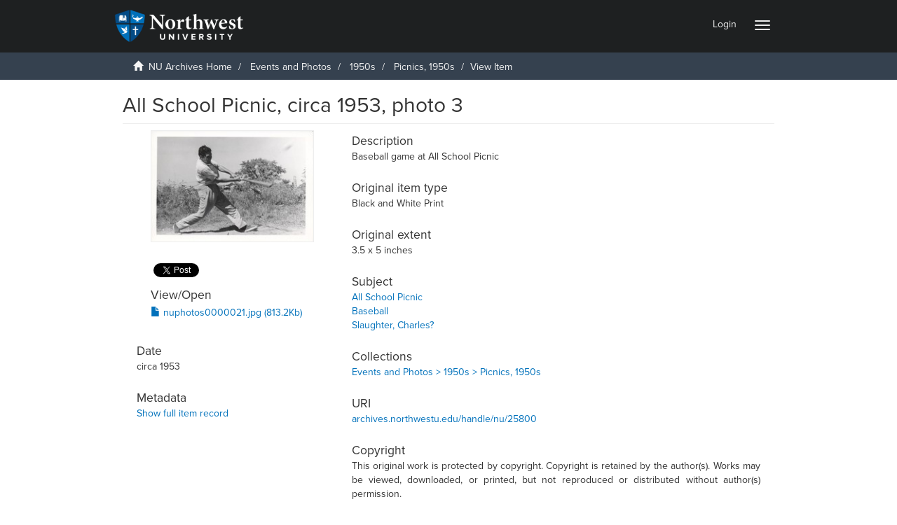

--- FILE ---
content_type: text/html;charset=utf-8
request_url: https://archives.northwestu.edu/handle/nu/25800
body_size: 22928
content:
<!DOCTYPE html>
            <!--[if lt IE 7]> <html class="no-js lt-ie9 lt-ie8 lt-ie7" lang="en"> <![endif]-->
            <!--[if IE 7]>    <html class="no-js lt-ie9 lt-ie8" lang="en"> <![endif]-->
            <!--[if IE 8]>    <html class="no-js lt-ie9" lang="en"> <![endif]-->
            <!--[if gt IE 8]><!--> <html class="no-js" lang="en"> <!--<![endif]-->
            <head><META http-equiv="Content-Type" content="text/html; charset=UTF-8">
<meta content="text/html; charset=UTF-8" http-equiv="Content-Type">
<meta content="IE=edge,chrome=1" http-equiv="X-UA-Compatible">
<meta content="width=device-width,initial-scale=1" name="viewport">
<meta content="JWk4dCNdRdCxXwUo6SjDO9s8QZ0uyFBhN51563F_LiA" name="google-site-verification">
<link rel="shortcut icon" href="/themes/Mirage2/images/favicon.ico">
<link rel="apple-touch-icon" href="/themes/Mirage2/images/apple-touch-icon.png">
<meta name="Generator" content="DSpace 5.4">
<meta property="og:url" content="http://archives.northwestu.edu/handle/nu/25800">
<meta content="website" property="og:type">
<meta property="og:title" content="All School Picnic, circa 1953, photo 3">
<meta property="og:description">
<meta property="og:image" content="http://archives.northwestu.edu/bitstream/nu/25800/1/nuphotos0000021.jpg">
<script src="//use.typekit.net/vrx0rwl.js"></script><script>try{Typekit.load();}catch(e){}</script>
<link href="https://cdnjs.cloudflare.com/ajax/libs/font-awesome/4.7.0/css/font-awesome.min.css" rel="stylesheet">
<link rel="stylesheet" href="/themes/Mirage2/scripts/viewerjs/viewer.css">
<script src="/themes/Mirage2/scripts/viewerjs/viewer.js"></script>
<link href="/themes/Mirage2/styles/main.css" rel="stylesheet">
<script src="/themes/Mirage2/vendor/jquery/jquery.min.js"> </script>
<link href="https://cdnjs.cloudflare.com/ajax/libs/lightgallery/1.6.11/css/lightgallery.css" rel="stylesheet" type="text/css">
<script src="https://cdnjs.cloudflare.com/ajax/libs/lightgallery/1.6.11/js/lightgallery.js" type="text/javascript"> </script><script src="https://cdnjs.cloudflare.com/ajax/libs/lg-zoom/1.1.0/lg-zoom.js" type="text/javascript"> </script><script src="https://cdnjs.cloudflare.com/ajax/libs/lg-fullscreen/1.0.1/lg-fullscreen.min.js" type="text/javascript"> </script><script src="https://cdnjs.cloudflare.com/ajax/libs/jquery-mousewheel/3.1.13/jquery.mousewheel.min.js"> </script><script src="https://cdnjs.cloudflare.com/ajax/libs/lg-hash/1.0.4/lg-hash.js" type="text/javascript"> </script><script src="https://cdnjs.cloudflare.com/ajax/libs/fotorama/4.6.4/fotorama.js"></script>
<link type="application/opensearchdescription+xml" rel="search" href="https://archives.northwestu.edu:443/open-search/description.xml" title="DSpace">
<script>
			
                //Clear default text of emty text areas on focus
                function tFocus(element)
                {
                if (element.value == ' '){element.value='';}
                }
                //Clear default text of emty text areas on submit
                function tSubmit(form)
                {
                var defaultedElements = document.getElementsByTagName("textarea");
                for (var i=0; i != defaultedElements.length; i++){
                if (defaultedElements[i].value == ' '){
                defaultedElements[i].value='';}}
                }
                //Disable pressing 'enter' key to submit a form (otherwise pressing 'enter' causes a submission to start over)
                function disableEnterKey(e)
                {
                var key;

                if(window.event)
                key = window.event.keyCode;     //Internet Explorer
                else
                key = e.which;     //Firefox and Netscape

                if(key == 13)  //if "Enter" pressed, then disable!
                return false;
                else
                return true;
                }
            </script><!--[if lt IE 9]>
                <script src="/themes/Mirage2/vendor/html5shiv/dist/html5shiv.js"> </script>
                <script src="/themes/Mirage2/vendor/respond/dest/respond.min.js"> </script>
                <![endif]--><script src="/themes/Mirage2/vendor/modernizr/modernizr.js"> </script><script src="https://www.googletagmanager.com/gtag/js?id=G-0DLMS7C4J5" async="true"></script><script>
		  window.dataLayer = window.dataLayer || [];
		  function gtag(){dataLayer.push(arguments);}
		  gtag('js', new Date());

		  gtag('config', 'G-0DLMS7C4J5');
		</script>
<title>All School Picnic, circa 1953, photo 3</title>
<link rel="schema.DCTERMS" href="http://purl.org/dc/terms/" />
<link rel="schema.DC" href="http://purl.org/dc/elements/1.1/" />
<meta name="DCTERMS.dateAccepted" content="2017-10-03T00:03:21Z" scheme="DCTERMS.W3CDTF" />
<meta name="DCTERMS.available" content="2017-10-03T00:03:21Z" scheme="DCTERMS.W3CDTF" />
<meta name="DCTERMS.issued" content="1953 circa" xml:lang="en" scheme="DCTERMS.W3CDTF" />
<meta name="DC.identifier" content="archives.northwestu.edu/handle/nu/25800" scheme="DCTERMS.URI" />
<meta name="DC.description" content="Baseball game at All School Picnic" xml:lang="en" />
<meta name="DCTERMS.extent" content="3.5 x 5 inches" xml:lang="en" />
<meta name="DCTERMS.medium" content="Black and White Print" xml:lang="en" />
<meta name="DC.publisher" content="Northwest Bible College" xml:lang="en" />
<meta name="DC.rights" content="This original work is protected by copyright. Copyright is retained by the author(s). Works may be viewed, downloaded, or printed, but not reproduced or distributed without author(s) permission." xml:lang="en" />
<meta name="DC.rights" content="https://archives.northwestu.edu/page/copyright" xml:lang="en" scheme="DCTERMS.URI" />
<meta name="DC.subject" content="All School Picnic" xml:lang="en" />
<meta name="DC.subject" content="Baseball" xml:lang="en" />
<meta name="DC.subject" content="Slaughter, Charles?" xml:lang="en" />
<meta name="DC.title" content="All School Picnic, circa 1953, photo 3" xml:lang="en" />
<meta name="DC.identifier" content="27" xml:lang="en" />
<meta content="All School Picnic; Baseball; Slaughter, Charles?" name="citation_keywords">
<meta content="All School Picnic, circa 1953, photo 3" name="citation_title">
<meta content="Northwest Bible College" name="citation_publisher">
<meta content="http://archives.northwestu.edu/bitstream/nu/25800/1/nuphotos0000021.jpg" name="citation_pdf_url">
<meta content="1953 circa" name="citation_date">
<meta content="http://archives.northwestu.edu/handle/nu/25800" name="citation_abstract_html_url">
</head><body>
<script>
								  window.fbAsyncInit = function() {
									FB.init({
									  appId            : '2600024536899891',
									  autoLogAppEvents : true,
									  xfbml            : true,
									  version          : 'v4.0'
									});
								  };
								</script><script src="https://connect.facebook.net/en_US/sdk.js" defer="true" async="true"></script>
<header>
<div role="navigation" class="navbar navbar-default navbar-static-top">
<div class="container">
<div class="navbar-header">
<button data-toggle="offcanvas" class="navbar-toggle" type="button"><span class="sr-only">Toggle navigation</span><span class="icon-bar"></span><span class="icon-bar"></span><span class="icon-bar"></span></button><a class="navbar-brand" href="/"><img src="/themes/Mirage2//images/NU_Logo_Color_Reversed.png"></a>
<div class="navbar-header pull-right visible-xs hidden-sm hidden-md hidden-lg">
<ul class="nav nav-pills pull-left ">
<li>
<form method="get" action="/login" style="display: inline">
<button class="navbar-toggle navbar-link"><b aria-hidden="true" class="visible-xs glyphicon glyphicon-user"></b></button>
</form>
</li>
</ul>
</div>
</div>
<div class="navbar-header pull-right hidden-xs">
<ul class="nav navbar-nav pull-left"></ul>
<ul class="nav navbar-nav pull-left">
<li>
<a href="/login"><span class="hidden-xs">Login</span></a>
</li>
</ul>
<button type="button" class="navbar-toggle visible-sm" data-toggle="offcanvas"><span class="sr-only">Toggle navigation</span><span class="icon-bar"></span><span class="icon-bar"></span><span class="icon-bar"></span></button>
</div>
</div>
</div>
</header>
<div class="trail-wrapper hidden-print">
<div class="container">
<div class="row">
<div class="col-xs-12">
<div class="breadcrumb dropdown visible-xs">
<a data-toggle="dropdown" class="dropdown-toggle" role="button" href="#" id="trail-dropdown-toggle">View Item&nbsp;<b class="caret"></b></a>
<ul aria-labelledby="trail-dropdown-toggle" role="menu" class="dropdown-menu">
<li role="presentation">
<a role="menuitem" href="/"><i aria-hidden="true" class="glyphicon glyphicon-home"></i>&nbsp;
                        NU Archives Home</a>
</li>
<li role="presentation">
<a role="menuitem" href="/handle/nu/398">Events and Photos</a>
</li>
<li role="presentation">
<a role="menuitem" href="/handle/nu/1939">1950s</a>
</li>
<li role="presentation">
<a role="menuitem" href="/handle/nu/2006">Picnics, 1950s</a>
</li>
<li role="presentation" class="disabled">
<a href="#" role="menuitem">View Item</a>
</li>
</ul>
</div>
<ul class="breadcrumb hidden-xs">
<li>
<i aria-hidden="true" class="glyphicon glyphicon-home"></i>&nbsp;
            <a href="/">NU Archives Home</a>
</li>
<li>
<a href="/handle/nu/398">Events and Photos</a>
</li>
<li>
<a href="/handle/nu/1939">1950s</a>
</li>
<li>
<a href="/handle/nu/2006">Picnics, 1950s</a>
</li>
<li class="active">View Item</li>
</ul>
</div>
</div>
</div>
</div>
<div class="hidden" id="no-js-warning-wrapper">
<div id="no-js-warning">
<div class="notice failure">JavaScript is disabled for your browser. Some features of this site may not work without it.</div>
</div>
</div>
<div class="container" id="main-container">
<div class="row row-offcanvas row-offcanvas-right">
<div class="horizontal-slider clearfix">
<div class="col-xs-12 col-sm-12 col-md-9 main-content">
<div>
<div id="aspect_artifactbrowser_ItemViewer_div_item-view" class="ds-static-div primary">
<!-- External Metadata URL: cocoon://metadata/handle/nu/25800/mets.xml?rightsMDTypes=METSRIGHTS-->
<div class="item-summary-view-metadata">
<h2 class="page-header first-page-header">All School Picnic, circa 1953, photo 3</h2>
<div class="row">
<div class="col-sm-4">
<div class="row">
<div class="col-xs-6 col-sm-12">
<div id="lightgallerythumb" class="thumbnail">
<a class="image-link" href="/bitstream/handle/nu/25800/nuphotos0000021.jpg?sequence=1&isAllowed=y"><img alt="Thumbnail" src="/bitstream/handle/nu/25800/nuphotos0000021.jpg.jpg?sequence=2&isAllowed=y"></a>
</div>
</div>
<div class="col-xs-6 col-sm-12">
<div id="nu_socialmedia">
<div data-share="true" class="fb-share-button" data-layout="button"></div>
<div>
<a data-show-count="false" class="twitter-share-button" href="https://twitter.com/share?ref_src=twsrc%5Etfw">Tweet</a><script charset="utf-8" src="https://platform.twitter.com/widgets.js" async="true"></script>
</div>
</div>
<div class="item-page-field-wrapper table word-break">
<h5>View/<wbr></wbr>Open</h5>
<div>
<a href="/bitstream/handle/nu/25800/nuphotos0000021.jpg?sequence=1&isAllowed=y"><i aria-hidden="true" class="glyphicon  glyphicon-file"></i> nuphotos0000021.jpg (813.2Kb)</a>
</div>
</div>
</div>
</div>
<div class="simple-item-view-date word-break item-page-field-wrapper table">
<h5>Date</h5>circa 1953</div>
<div class="simple-item-view-show-full item-page-field-wrapper table">
<h5>Metadata</h5>
<a href="/handle/nu/25800?show=full">Show full item record</a>
</div>
</div>
<div class="col-sm-8">
<div class="simple-item-view-description item-page-field-wrapper table">
<h5>Description</h5>
<div>Baseball game at All School Picnic</div>
</div>
<div class="simple-item-view-description item-page-field-wrapper table">
<h5>Original item type</h5>
<div>Black and White Print</div>
</div>
<div class="simple-item-view-description item-page-field-wrapper table">
<h5>Original extent</h5>
<div>3.5 x 5 inches</div>
</div>
<div class="simple-item-view-description item-page-field-wrapper table">
<h5>Subject</h5>
<div>
<a href="/discover?filtertype=subject&filter_relational_operator=equals&filter=All School Picnic">All School Picnic</a>
<br>
<a href="/discover?filtertype=subject&filter_relational_operator=equals&filter=Baseball">Baseball</a>
<br>
<a href="/discover?filtertype=subject&filter_relational_operator=equals&filter=Slaughter, Charles?">Slaughter, Charles?</a>
</div>
</div>
<div class="simple-item-view-collections item-page-field-wrapper table">
<h5>Collections</h5>
<ul class="ds-referenceSet-list">
<!-- External Metadata URL: cocoon://metadata/handle/nu/2006/mets.xml-->
<li>
<a href="/handle/nu/2006">Events and Photos&nbsp;&gt;&nbsp;1950s&nbsp;&gt;&nbsp;Picnics, 1950s</a>
</li>
</ul>
</div>
<div class="simple-item-view-uri item-page-field-wrapper table">
<h5>URI</h5>
<span><a href="">archives.northwestu.edu/handle/nu/25800</a></span>
</div>
<div class="simple-item-view-rights item-page-field-wrapper table">
<h5>Copyright</h5>
<div>This original work is protected by copyright. Copyright is retained by the author(s). Works may be viewed, downloaded, or printed, but not reproduced or distributed without author(s) permission.</div>
</div>
</div>
</div>
<div>
<div class="row" id="lightgalleryfull">
<a class="image-link" href="/bitstream/handle/nu/25800/nuphotos0000021.jpg?sequence=1&isAllowed=y"><img style="width:100%;height:auto" src="/bitstream/handle/nu/25800/nuphotos0000021.jpg?sequence=1&isAllowed=y"></a>
</div>
<script type="text/javascript">
								$("#lightgallerythumb").lightGallery({
								actualSize: false,
								hash: true
								});
							</script>
</div>
</div>
<script type="text/javascript">
			$("#lightgalleryfull").lightGallery({
			actualSize: false,
			hash:true
			});
		</script>
</div>
</div>
</div>
<div role="navigation" id="sidebar" class="col-xs-6 col-sm-3 sidebar-offcanvas">
<div class="word-break hidden-print" id="ds-options">
<div class="ds-option-set" id="ds-search-option">
<form method="post" class="" id="ds-search-form" action="/discover">
<fieldset>
<div class="input-group">
<input placeholder="Search" type="text" class="ds-text-field form-control" name="query"><span class="input-group-btn"><button title="Go" class="ds-button-field btn btn-primary"><span aria-hidden="true" class="glyphicon glyphicon-search"></span></button></span>
</div>
<div class="radio">
<label><input checked value="" name="scope" type="radio" id="ds-search-form-scope-all">Search NU Archives</label>
</div>
<div class="radio">
<label><input name="scope" type="radio" id="ds-search-form-scope-container" value="nu/2006">This Collection</label>
</div>
</fieldset>
</form>
</div>
<h2 class="ds-option-set-head  h6">Browse</h2>
<div id="aspect_viewArtifacts_Navigation_list_browse" class="list-group">
<a class="list-group-item active"><span class="h5 list-group-item-heading  h5">All of NU Archives</span></a><a href="/community-list" class="list-group-item ds-option">Categories &amp; Collections</a><a href="/browse?type=dateissued" class="list-group-item ds-option">By Issue Date</a><a href="/browse?type=author" class="list-group-item ds-option">Authors</a><a href="/browse?type=title" class="list-group-item ds-option">Titles</a><a class="list-group-item active"><span class="h5 list-group-item-heading  h5">This Collection</span></a><a href="/handle/nu/2006/browse?type=dateissued" class="list-group-item ds-option">By Issue Date</a><a href="/handle/nu/2006/browse?type=author" class="list-group-item ds-option">Authors</a><a href="/handle/nu/2006/browse?type=title" class="list-group-item ds-option">Titles</a>
</div>
<h2 class="ds-option-set-head  h6">My Account</h2>
<div id="aspect_viewArtifacts_Navigation_list_account" class="list-group">
<a href="/login" class="list-group-item ds-option">Login</a>
</div>
<div id="aspect_viewArtifacts_Navigation_list_context" class="list-group"></div>
<div id="aspect_viewArtifacts_Navigation_list_administrative" class="list-group"></div>
<div id="aspect_discovery_Navigation_list_discovery" class="list-group"></div>
<div id="aspect_statisticsGoogleAnalytics_Navigation_list_statistics" class="list-group"></div>
</div>
</div>
</div>
</div>
</div>
<script>if(!window.DSpace){window.DSpace={};}window.DSpace.context_path='';window.DSpace.theme_path='/themes/Mirage2/';</script><script src="/themes/Mirage2/scripts/theme.js"> </script><script>
                  (function(i,s,o,g,r,a,m){i['GoogleAnalyticsObject']=r;i[r]=i[r]||function(){
                  (i[r].q=i[r].q||[]).push(arguments)},i[r].l=1*new Date();a=s.createElement(o),
                  m=s.getElementsByTagName(o)[0];a.async=1;a.src=g;m.parentNode.insertBefore(a,m)
                  })(window,document,'script','//www.google-analytics.com/analytics.js','ga');

                  ga('create', 'G-0DLMS7C4J5', 'archives.northwestu.edu');
                  ga('send', 'pageview');
           </script>
</body><div class="hidden-xs hidden-sm footer-container">
<div id="footer_nav">
<div>
<nav>
<h2>
<a href="/page/about">About the Archives</a>
</h2>
<h2>
<a href="/page/donate">Donate</a>
</h2>
<h2>
<a href="/feedback">Share your stories</a>
</h2>
<h2>
<a href="https://library.northwestu.edu/scripts/names.php">Find Yourself in the Archives</a>
</h2>
<h2>
<a href="/page/policy">Policy</a>
</h2>
<h2>
<a href="/page/copyright">Copyright</a>
</h2>
</nav>
<div>
<p style="margin: 0 25px 0 -25px; text-align: center; font-size:.75em">
<img height="64px" src="https://archives.northwestu.edu/themes/Mirage2//images/NU_Logo_Color_Reversed.png">Maintained by the Northwest University Library </p>
<p style="margin: 0 25px 0 -25px; text-align: center; font-size:.75em">&copy; 2017 Northwest University</p>
</div>
</div>
<div>
<nav>
<h2>
<a href="/handle/nu/12">Scholarship <span class="fa"></span></a>
</h2>
<ul>
<li>
<a href="/handle/nu/158">Dissertations and Theses</a>
</li>
<li>
<a href="/handle/nu/156">Faculty Publications</a>
</li>
<li>
<a href="/handle/nu/1907">Syllabi</a>
</li>
</ul>
<h2>
<a href="/handle/nu/10">NU History <span class="fa"></span></a>
</h2>
<ul>
<li>
<a href="/handle/nu/411">Biographies</a>
</li>
<li>
<a href="/handle/nu/410">Histories</a>
</li>
<li>
<a href="/handle/nu/412">Objects</a>
</li>
<li>
<a href="/handle/nu/25953">Press Clippings</a>
</li>
</ul>
<h2>
<a href="/handle/nu/398">Events and Photos <span class="fa"></span></a>
</h2>
</nav>
</div>
<div>
<nav>
<h2>
<a href="/handle/nu/48">NU Publications <span class="fa"></span></a>
</h2>
<ul>
<li>
<a href="/handle/nu/50">Academic Catalog</a>
</li>
<li>
<a href="/handle/nu/51">Graduate Academic Catalog</a>
</li>
<li>
<a href="/handle/nu/149">Karisma Yearbook</a>
</li>
<li>
<a href="/handle/nu/49">The Talon Newspaper</a>
</li>
<li>
<a href="/handle/nu/55">Northwest Passages</a>
</li>
<li>
<a href="/handle/nu/66">Pursuit</a>
</li>
<li>
<a href="/handle/nu/14938">The Northwesterner</a>
</li>
<li>
<a href="/handle/nu/1789">Northwest</a>
</li>
<li>
<a href="/handle/nu/1014">Student Handbook</a>
</li>
<li>
<a href="/handle/nu/118">Student Bulletin</a>
</li>
</ul>
</nav>
</div>
<div class="four-column">
<nav>
<h2>
<a href="/handle/nu/68">Independent Collections <span class="fa"></span></a>
</h2>
<ul>
<li>
<a href="/handle/nu/69">Henry Ness</a>
</li>
<li>
<a href="/handle/nu/25068">Butterfield Family</a>
</li>
<li>
<a href="/handle/nu/1943">Eugene Bronson</a>
</li>
</ul>
<h2>
<a href="/handle/nu/52">Institutional Records <span class="fa"></span></a>
</h2>
<ul>
<li>
<a href="/handle/nu/25072">Employee Publications</a>
</li>
<li>
<a href="/handle/nu/97">Library</a>
</li>
</ul>
</nav>
</div>
</div>
</div><div class="visible-xs visible-sm footer-container">
<div id="footer_nav">
<div>
<nav>
<h2>
<a href="/page/about">About the Archives</a>
</h2>
<h2>
<a href="/page/donate">Donate</a>
</h2>
<h2>
<a href="/feedback">Share your stories</a>
</h2>
<h2>
<a href="https://library.northwestu.edu/scripts/names.php">Find Yourself in the Archives</a>
</h2>
<h2>
<a href="/page/policy">Policy</a>
</h2>
<h2>
<a href="/page/copyright">Copyright</a>
</h2>
</nav>
<div>
<p style="margin: 0 25px 0 -25px; text-align: center; font-size:.75em">
<img height="64px" src="https://archives.northwestu.edu/themes/Mirage2//images/NU_Logo_Color_Reversed.png">Maintained by the Northwest University Library </p>
<p style="margin: 0 25px 0 -25px; text-align: center; font-size:.75em">&copy; 2017 Northwest University</p>
</div>
</div>
<div>
<nav>
<h2>
<a href="/handle/nu/12">Scholarship <span class="fa"></span></a>
</h2>
<ul>
<li>
<a href="/handle/nu/158">Dissertations and Theses</a>
</li>
<li>
<a href="/handle/nu/156">Faculty Publications</a>
</li>
<li>
<a href="/handle/nu/1907">Syllabi</a>
</li>
</ul>
<h2>
<a href="/handle/nu/10">NU History <span class="fa"></span></a>
</h2>
<ul>
<li>
<a href="/handle/nu/411">Biographies</a>
</li>
<li>
<a href="/handle/nu/410">Histories</a>
</li>
<li>
<a href="/handle/nu/412">Objects</a>
</li>
<li>
<a href="/handle/nu/25953">Press Clippings</a>
</li>
</ul>
<h2>
<a href="/handle/nu/398">Events and Photos <span class="fa"></span></a>
</h2>
</nav>
</div>
<div>
<nav>
<h2>
<a href="/handle/nu/48">NU Publications <span class="fa"></span></a>
</h2>
<ul>
<li>
<a href="/handle/nu/50">Academic Catalog</a>
</li>
<li>
<a href="/handle/nu/51">Graduate Academic Catalog</a>
</li>
<li>
<a href="/handle/nu/149">Karisma Yearbook</a>
</li>
<li>
<a href="/handle/nu/49">The Talon Newspaper</a>
</li>
<li>
<a href="/handle/nu/55">Northwest Passages</a>
</li>
<li>
<a href="/handle/nu/66">Pursuit</a>
</li>
<li>
<a href="/handle/nu/14938">The Northwesterner</a>
</li>
<li>
<a href="/handle/nu/1789">Northwest</a>
</li>
<li>
<a href="/handle/nu/1014">Student Handbook</a>
</li>
<li>
<a href="/handle/nu/118">Student Bulletin</a>
</li>
</ul>
</nav>
</div>
<div class="four-column">
<nav>
<h2>
<a href="/handle/nu/68">Independent Collections <span class="fa"></span></a>
</h2>
<ul>
<li>
<a href="/handle/nu/69">Henry Ness</a>
</li>
<li>
<a href="/handle/nu/25068">Butterfield Family</a>
</li>
<li>
<a href="/handle/nu/1943">Eugene Bronson</a>
</li>
</ul>
<h2>
<a href="/handle/nu/52">Institutional Records <span class="fa"></span></a>
</h2>
<ul>
<li>
<a href="/handle/nu/25072">Employee Publications</a>
</li>
<li>
<a href="/handle/nu/97">Library</a>
</li>
</ul>
</nav>
</div>
</div>
</div></html>
